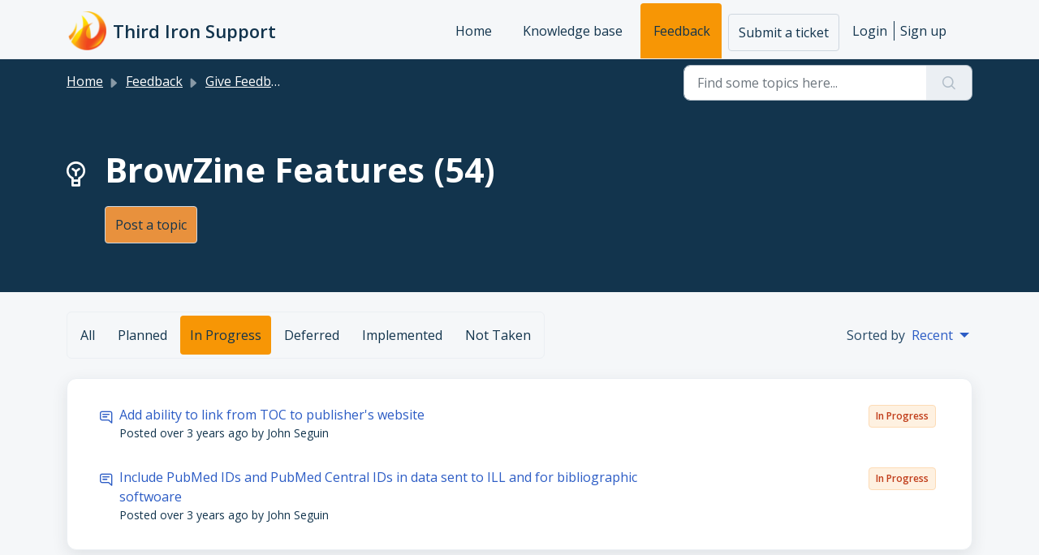

--- FILE ---
content_type: text/html; charset=utf-8
request_url: https://support.thirdiron.com/support/discussions/forums/72000493706/inprogress?sort=recency
body_size: 6826
content:
<!DOCTYPE html>
<html lang="en" data-date-format="non_us" dir="ltr">

<head>

  <meta name="csrf-param" content="authenticity_token" />
<meta name="csrf-token" content="bUNJJQIST9971MchIxgT9xFbp4g7skL09lIJjQs5mGC2/7KGHso/FQitDaslDppVrWbUPjJsvEOepXi8GDIw6Q==" />

  <link rel='shortcut icon' href='https://s3.amazonaws.com/cdn.freshdesk.com/data/helpdesk/attachments/production/72088391147/fav_icon/WRLoavA93d-6v50EaWuhyOU6iTmWC2cZdQ.png' />

  <!-- Title for the page -->
<title> BrowZine Features : Third Iron Support </title>

<!-- Meta information -->

      <meta charset="utf-8" />
      <meta http-equiv="X-UA-Compatible" content="IE=edge,chrome=1" />
      <meta name="description" content= "" />
      <meta name="author" content= "" />
       <meta property="og:title" content="BrowZine Features" />  <meta property="og:url" content="https://support.thirdiron.com/support/discussions/forums/72000493706" />  <meta property="og:image" content="https://s3.amazonaws.com/cdn.freshdesk.com/data/helpdesk/attachments/production/72022561335/logo/4dfP2gFhi39yb9trxFUv1TQp_9jkMSm0zQ.png?X-Amz-Algorithm=AWS4-HMAC-SHA256&amp;amp;X-Amz-Credential=AKIAS6FNSMY2XLZULJPI%2F20260115%2Fus-east-1%2Fs3%2Faws4_request&amp;amp;X-Amz-Date=20260115T210345Z&amp;amp;X-Amz-Expires=604800&amp;amp;X-Amz-SignedHeaders=host&amp;amp;X-Amz-Signature=71ed0ed1228cda49ca3cd06246085ed0a7b29595fc1857f20e5289d31059a9ce" />  <meta property="og:site_name" content="Third Iron Support" />  <meta property="og:type" content="article" />  <meta name="twitter:title" content="BrowZine Features" />  <meta name="twitter:url" content="https://support.thirdiron.com/support/discussions/forums/72000493706" />  <meta name="twitter:image" content="https://s3.amazonaws.com/cdn.freshdesk.com/data/helpdesk/attachments/production/72022561335/logo/4dfP2gFhi39yb9trxFUv1TQp_9jkMSm0zQ.png?X-Amz-Algorithm=AWS4-HMAC-SHA256&amp;amp;X-Amz-Credential=AKIAS6FNSMY2XLZULJPI%2F20260115%2Fus-east-1%2Fs3%2Faws4_request&amp;amp;X-Amz-Date=20260115T210345Z&amp;amp;X-Amz-Expires=604800&amp;amp;X-Amz-SignedHeaders=host&amp;amp;X-Amz-Signature=71ed0ed1228cda49ca3cd06246085ed0a7b29595fc1857f20e5289d31059a9ce" />  <meta name="twitter:card" content="summary" />  <link rel="canonical" href="https://support.thirdiron.com/support/discussions/forums/72000493706" /> 

<!-- Responsive setting -->
<link rel="apple-touch-icon" href="https://s3.amazonaws.com/cdn.freshdesk.com/data/helpdesk/attachments/production/72088391147/fav_icon/WRLoavA93d-6v50EaWuhyOU6iTmWC2cZdQ.png" />
        <link rel="apple-touch-icon" sizes="72x72" href="https://s3.amazonaws.com/cdn.freshdesk.com/data/helpdesk/attachments/production/72088391147/fav_icon/WRLoavA93d-6v50EaWuhyOU6iTmWC2cZdQ.png" />
        <link rel="apple-touch-icon" sizes="114x114" href="https://s3.amazonaws.com/cdn.freshdesk.com/data/helpdesk/attachments/production/72088391147/fav_icon/WRLoavA93d-6v50EaWuhyOU6iTmWC2cZdQ.png" />
        <link rel="apple-touch-icon" sizes="144x144" href="https://s3.amazonaws.com/cdn.freshdesk.com/data/helpdesk/attachments/production/72088391147/fav_icon/WRLoavA93d-6v50EaWuhyOU6iTmWC2cZdQ.png" />
        <meta name="viewport" content="width=device-width, initial-scale=1.0, maximum-scale=5.0, user-scalable=yes" /> 

  <link rel="icon" href="https://s3.amazonaws.com/cdn.freshdesk.com/data/helpdesk/attachments/production/72088391147/fav_icon/WRLoavA93d-6v50EaWuhyOU6iTmWC2cZdQ.png" />

  <link rel="stylesheet" href="/assets/cdn/portal/styles/theme.css?FD003" nonce="hWhi8QQKfVaMZFDmdekBtQ=="/>

  <style type="text/css" nonce="hWhi8QQKfVaMZFDmdekBtQ=="> /* theme */ .portal--light {
              --fw-body-bg: #F5F7F9;
              --fw-header-bg: #F5F7F9;
              --fw-header-text-color: #12344D;
              --fw-helpcenter-bg: #12344D;
              --fw-helpcenter-text-color: #FFFFFF;
              --fw-footer-bg: #31383d;
              --fw-footer-text-color: #FFFFFF;
              --fw-tab-active-color: #f79605;
              --fw-tab-active-text-color: #12344D;
              --fw-tab-hover-color: #12344D;
              --fw-tab-hover-text-color: #FFFFFF;
              --fw-btn-background: #f5f7f9;
              --fw-btn-text-color: #12344D;
              --fw-btn-primary-background: #e8913d;
              --fw-btn-primary-text-color: #12344D;
              --fw-baseFont: Open Sans;
              --fw-textColor: #12344d;
              --fw-headingsFont: Open Sans;
              --fw-linkColor: #2C5CC5;
              --fw-linkColorHover: #31383d;
              --fw-inputFocusRingColor: #EBEFF3;
              --fw-formInputFocusColor: #EBEFF3;
              --fw-card-bg: #ffffff;
              --fw-card-fg: #12344d;
              --fw-card-border-color: #dd5634;
              --fw-nonResponsive: #F5F7F9;
              --bs-body-font-family: Open Sans;
    } </style>

    <style type="text/css" nonce="hWhi8QQKfVaMZFDmdekBtQ==">
      .video {
    width:100%;
    min-height:290px;
}

.video-container {
    position: relative;
    width: 500px;
    min-height: 290px;
    margin: 0 auto;
}

@media screen and (max-width: 480px) {
    .video {
        width: 100%;
        min-height: 170px;
    }
    
    .video-container {
        position: relative;
        width: 300px;
        margin: 0 auto;
    }
}
/**Overrides to force KB link style**/
.fw-wrapper-shadow .fw-content--single-article a {
    color:#2c5cc5;
}
.fw-wrapper-shadow .fw-content--single-article a:hover {
    color:#31383d;
}
.fw-wrapper-shadow .fw-content--single-article a:visited {
    color:#2c5cc5;
}
    </style>
  <link href='https://fonts.googleapis.com/css?family=Open+Sans:regular,italic,600,700,700italic' rel='stylesheet' type='text/css' nonce='hWhi8QQKfVaMZFDmdekBtQ=='>

  <script type="text/javascript" nonce="hWhi8QQKfVaMZFDmdekBtQ==">
    window.cspNonce = "hWhi8QQKfVaMZFDmdekBtQ==";
  </script>

  <script src="/assets/cdn/portal/scripts/nonce.js" nonce="hWhi8QQKfVaMZFDmdekBtQ=="></script>

  <script src="/assets/cdn/portal/vendor.js" nonce="hWhi8QQKfVaMZFDmdekBtQ=="></script>

  <script src="/assets/cdn/portal/scripts/head.js" nonce="hWhi8QQKfVaMZFDmdekBtQ=="></script>

  <script type="text/javascript" nonce="hWhi8QQKfVaMZFDmdekBtQ==">
      window.store = {};
window.store = {
  assetPath: "/assets/cdn/portal/",
  defaultLocale: "en",
  currentLocale: "en",
  currentPageName: "topic_list",
  portal: {"id":72000095962,"name":"Third Iron Support","product_id":null},
  portalAccess: {"hasSolutions":true,"hasForums":true,"hasTickets":false,"accessCount":2},
  account: {"id":2411544,"name":"Third Iron","time_zone":"Central Time (US & Canada)","companies":[]},
  vault_service: {"url":"https://vault-service.freshworks.com/data","max_try":2,"product_name":"fd"},
  blockedExtensions: "",
  allowedExtensions: "",
  search: {"all":"/support/search","solutions":"/support/search/solutions","topics":"/support/search/topics","tickets":"/support/search/tickets"},
  portalLaunchParty: {
    enableStrictSearch: false,
    ticketFragmentsEnabled: false,
    homepageNavAccessibilityEnabled: false,
    channelIdentifierFieldsEnabled: false,
  },





    marketplace: {"token":"eyJ0eXAiOiJKV1QiLCJhbGciOiJIUzI1NiJ9.[base64].YzwTH_7ON09g0Ek7j67uJ28dWIL6gppI3F-QhegQVFM","data_pipe_key":"634cd594466a52fa53c54b5b34779134","region":"us","org_domain":"thirdiron.myfreshworks.com"},

  pod: "us-east-1",
  region: "US",
};
  </script>


</head>

<body class="portal portal--light  ">
  
  <script src="//ajax.googleapis.com/ajax/libs/jquery/1.11.0/jquery.min.js"></script>
<script>
jQuery(document).ready( function() {
 jQuery(".nav-item a:contains(Forums)").text("Feedback");
 jQuery(".breadcrumb-item a:contains(Forums)").text("Feedback");
//Welcome message above search box
  // jQuery(".row h1:contains(Hi, How can we help you?)").text("Welcome message");  
//Horizontal card titles & descriptions
 //Card 1 of 4, left
 jQuery(".card-body h2:contains(Browse articles)").text("Knowledge base");
 jQuery(".card-body p:contains(Explore How-To's and learn best practices from our knowledge base)").text("");
 //Card 2 of 4
 jQuery(".card-body h2:contains(Meet the community)").text("Feedback");
 jQuery(".card-body p:contains(Set up your support portal, populate it with useful solutions, and create a dedicated community for your customers)").text(""); 
 //Card 3 of 4
 // jQuery(".card-body h2:contains(View all tickets)").text("Card 3");
 jQuery(".card-body p:contains(Track all your ticket's progress and your interaction with the support teams)").text(""); 
 //Card 4 of 4, right
 // jQuery(".card-body h2:contains(Submit a ticket)").text("Card 4");
 jQuery(".card-body p:contains(Describe your issue by filling up the support ticket form)").text(""); 
});
</script>
<header class="container-fluid px-0 fw-nav-wrapper fixed-top">
  <section class="bg-light container-fluid">
    <div class="container">
      <a  id="" href="#fw-main-content" class="visually-hidden visually-hidden-focusable p-8 my-12 btn btn-outline-primary"

>Skip to main content</a>
    </div>
  </section>

  
    <section class="container">
      <nav class="navbar navbar-expand-xl navbar-light px-0 py-8 pt-xl-4 pb-xl-0">
        

    <a class="navbar-brand d-flex align-items-center" href="/support/home">
      <img data-src="https://s3.amazonaws.com/cdn.freshdesk.com/data/helpdesk/attachments/production/72022561335/logo/4dfP2gFhi39yb9trxFUv1TQp_9jkMSm0zQ.png" loading="lazy" alt="Freshworks Logo" class="lazyload d-inline-block align-top me-4 fw-brand-logo" />
      <div class="fs-22 semi-bold fw-brand-name ms-4" title="Third Iron Support">Third Iron Support</div>
   </a>


        <button class="navbar-toggler collapsed" type="button" data-bs-toggle="collapse" data-bs-target="#navbarContent" aria-controls="navbarContent" aria-expanded="false" aria-label="Toggle navigation" id="navbarContentToggler">
  <span class="icon-bar"></span>
  <span class="icon-bar"></span>
  <span class="icon-bar"></span>
</button>

        <div class="collapse navbar-collapse" id="navbarContent">
          <ul class="navbar-nav ms-auto mt-64 mt-xl-0">
            
              <li class="nav-item ">
                <a href="/support/home" class="nav-link">
                  <span class="d-md-none icon-home"></span> Home
                </a>
              </li>
            
              <li class="nav-item ">
                <a href="/support/solutions" class="nav-link">
                  <span class="d-md-none icon-solutions"></span> Knowledge base
                </a>
              </li>
            
              <li class="nav-item active">
                <a href="/support/discussions" class="nav-link">
                  <span class="d-md-none icon-forums"></span> Forums
                </a>
              </li>
            
            <li class="nav-item no-hover">
             <a  id="" href="/support/tickets/new" class="btn fw-secondary-button"

>Submit a ticket</a>
            </li>
          </ul>
          <ul class="navbar-nav flex-row align-items-center ps-8 fw-nav-dropdown-wrapper">
            

    <li class="nav-item no-hover fw-login">
      <a  id="" href="/support/login" class="nav-link pe-8"

>Login</a>
    </li>
    
      <li class="nav-item no-hover fw-signup">
        <a  id="" href="/support/signup" class="nav-link fw-border-start ps-8"

>Sign up</a>
      </li>
    


            <li class="nav-item dropdown no-hover ms-auto">
             
            </li>
          </ul>
        </div>
      </nav>
    </section>
    <div class="nav-overlay d-none"></div>
  
</header>



<main class="fw-main-wrapper" id="fw-main-content">
    <section class="fw-sticky fw-searchbar-wrapper">
    <div class="container">
      <div class="row align-items-center py-8">
        <div class="col-md-6">
         <nav aria-label="breadcrumb">
    <ol class="breadcrumb">
        
          
            
              <li class="breadcrumb-item"><a href="/support/home">Home</a></li>
            
          
            
              <li class="breadcrumb-item"><a href="/support/discussions">Forums</a></li>
            
          
            
              <li class="breadcrumb-item"><a href="/support/discussions/72000094488">Give Feedback</a></li>
            
          
            
              <li class="breadcrumb-item breadcrumb-active-item d-lg-none" aria-current="page">BrowZine Features</li>
            
          
        
    </ol>
</nav>

        </div>
        <div class="col-md-4 ms-auto">
          
<form action="/support/search/topics" id="fw-search-form" data-current-tab="topics">
  <div class="form-group fw-search  my-0">
    <div class="input-group">
      <input type="text" class="form-control" id="searchInput" name="term" value="" placeholder="Find some topics here..." autocomplete="off" aria-label="Find some topics here...">
      <button class="btn px-20 input-group-text" id="btnSearch" type="submit" aria-label="Search"><span class="icon-search"></span></button>
    </div>

    <div class="visually-hidden">
      <span id="srSearchUpdateMessage" aria-live="polite"></span>
    </div>

    <div class="fw-autocomplete-wrapper box-shadow bg-light br-8 p-16 d-none">
      <div class="fw-autocomplete-header " role="tablist">
        <button class="fw-search-tab " data-tab="all" role="tab" aria-selected="false">
          All
        </button>
        
          <button class="fw-search-tab " data-tab="solutions" role="tab" aria-selected="false">
            Articles
          </button>
        
        
          <button class="fw-search-tab fw-active-search-tab" data-tab="topics" role="tab" aria-selected="true">
            Topics
          </button>
        
        
      </div>

      <div class="fw-loading my-80 d-none"></div>

      <div class="fw-autocomplete-focus">

        <div class="fw-recent-search">
          <div class="fw-recent-title d-none row align-items-center">
            <div class="col-8 fs-20 semi-bold"><span class="icon-recent me-8"></span>Recent Searches</div>
            <div class="col-4 px-0 text-end"><button class="btn btn-link fw-clear-all">Clear all</button></div>
          </div>
          <p class="ps-32 fw-no-recent-searches mb-16 d-none">No recent searches</p>
          <ul class="fw-no-bullet fw-recent-searches mb-16 d-none"></ul>
        </div>

        <div class="fw-popular-articles-search">
          <p class="fs-20 semi-bold fw-popular-title d-none"><span class="icon-article me-8"></span> Popular Articles</p>
          <ul class="fw-no-bullet fw-popular-topics d-none"></ul>
        </div>

        <div class="fw-solutions-search-results fw-results d-none">
          <hr class="mt-24" />
          <div class="fw-solutions-search-results-title row align-items-center">
            <div class="col-8 fs-20 semi-bold"><span class="icon-article me-8"></span>Articles</div>
            <div class="col-4 px-0 text-end"><a class="btn btn-link fw-view-all fw-solutions-view-all" href="/support/search/solutions">View all</a></div>
          </div>
          <ul class="fw-no-bullet fw-search-results fw-solutions-search-results-container"></ul>
        </div>

        <div class="fw-topics-search-results fw-results d-none">
          <hr class="mt-24" />
          <div class="fw-topics-search-results-title row align-items-center">
            <div class="col-8 fs-20 semi-bold"><span class="icon-topic me-8"></span>Topics</div>
            <div class="col-4 px-0 text-end"><a class="btn btn-link fw-view-all fw-topics-view-all" href="/support/search/topics">View all</a></div>
          </div>
          <ul class="fw-no-bullet fw-search-results fw-topics-search-results-container"></ul>
        </div>

        <div class="fw-tickets-search-results fw-results d-none">
          <hr class="mt-24" />
          <div class="fw-tickets-search-results-title row align-items-center">
            <div class="col-8 fs-20 semi-bold"><span class="icon-ticket me-8"></span>Tickets</div>
            <div class="col-4 px-0 text-end"><a class="btn btn-link fw-view-all fw-tickets-view-all" href="/support/search/tickets">View all</a></div>
          </div>
          <ul class="fw-no-bullet fw-search-results fw-tickets-search-results-container"></ul>
        </div>
      </div>

      <div class="fw-autocomplete-noresults d-none text-center py-40">
        <img src="/assets/cdn/portal/images/no-results.png" class="img-fluid fw-no-results-img" alt="no results" />
        <p class="mt-24 text-secondary">Sorry! nothing found for <br /> <span id="input_term"></span></p>
      </div>
    </div>
  </div>
</form>

        </div>
      </div>
    </div>
  </section>
  <section class="container-fluid px-0 fw-page-title-wrapper">
    <div class="container">
      <div class="py-24 py-lg-60 mx-0 fw-search-meta-info g-0">
        <div class="fw-icon-holder pe-8">
          <span class="icon-ideas-forum"></span>
        </div>
        <div class="text-start">
          <h1 class="fw-page-title">BrowZine Features (54)</h1>
          <p></p>
          
            <a  id="" href="/support/discussions/topics/new?forum_id=72000493706" class="btn mt-16 new-topic-button fw-primary-button"

>Post a topic</a>
          
          
        </div>
      </div>
    </div>
  </section>
  <section class="container-fluid px-0 py-24">
    <div class="container">
      <div class="row justify-content-between">
        <div class="col-lg-8">
          
            <div class="fw-filter-nav">
              <ul class="fw-no-bullet d-flex">
                
                  
                  <li>
                   <a  id="" href="/support/discussions/forums/72000493706/all?sort=recency" class=""

>All</a>
				          </li>
                
                  
                  <li>
                   <a  id="" href="/support/discussions/forums/72000493706/planned?sort=recency" class=""

>Planned</a>
				          </li>
                
                  
                  <li>
                   <a  id="" href="/support/discussions/forums/72000493706/inprogress?sort=recency" class="active"

>In Progress</a>
				          </li>
                
                  
                  <li>
                   <a  id="" href="/support/discussions/forums/72000493706/deferred?sort=recency" class=""

>Deferred</a>
				          </li>
                
                  
                  <li>
                   <a  id="" href="/support/discussions/forums/72000493706/implemented?sort=recency" class=""

>Implemented</a>
				          </li>
                
                  
                  <li>
                   <a  id="" href="/support/discussions/forums/72000493706/nottaken?sort=recency" class=""

>Not Taken</a>
				          </li>
                
              </ul>
            </div>
          
        </div>
        <div class="col-lg-4 d-flex align-items-center justify-content-end fw-sortby-dropdown fw-forum-sortby-dropdown">
          Sorted by
 <select
  	class="form-control fw-forum-sort-filter custom-select choices"
  	id=""
  	name=""
    
  	
  	
  >

    

    
       
        <option  data-custom-properties='{"id": ""}'value="/support/discussions/forums/72000493706?sort=date&amp;filter_topics_by=inprogress">
          Past
         </option>
       
        <option  data-custom-properties='{"id": ""}'value="/support/discussions/forums/72000493706?sort=popularity&amp;filter_topics_by=inprogress">
          Popular
         </option>
       
        <option  selected  data-custom-properties='{"id": ""}'value="/support/discussions/forums/72000493706?sort=recency&amp;filter_topics_by=inprogress">
          Recent
         </option>
       
    

  </select>

        </div>
      </div>
    </div>
    <div class="container pt-24">
       <div class="alert alert-with-close notice hide" id="noticeajax"></div> 
      
        <section class="row fw-category-wrapper box-shadow br-12 mx-0 g-0 bg-light">
          <ul class="fw-no-bullet fw-articles">
            
              <li>
                <a href="/support/discussions/topics/72000779461" class="row mx-0 g-0 ">
                  
                  <div class="col-md-8 d-flex">
                    <div class="pt-4 pe-8"><span class="icon-topic"></span></div>
                    <div>
                      <p class="line-clamp-2">Add ability to link from TOC to publisher&#39;s website</p>
                      <p class="small line-clamp-2 fw-meta-info">
                        Posted <span class="timeago " 
      title="Tue, 23 Aug, 2022 at 11:28 AM"
      data-timeago="2022-08-23 11:28:26 -0500"
      data-livestamp='2022-08-23 11:28:26 -0500'>
	  over 3 years ago
</span> by John Seguin
                      </p>
                    </div>
                  </div>
                  <div class="col-md-4 fw-modified text-end">
                    

<span class="me-4 fw-status-badge fw-status-badge__inprogress Ideas">In Progress</span>
                  </div>
                </a>
              </li>
            
              <li>
                <a href="/support/discussions/topics/72000779454" class="row mx-0 g-0 ">
                  
                  <div class="col-md-8 d-flex">
                    <div class="pt-4 pe-8"><span class="icon-topic"></span></div>
                    <div>
                      <p class="line-clamp-2">Include PubMed IDs and PubMed Central IDs in data sent to ILL and for bibliographic softwoare</p>
                      <p class="small line-clamp-2 fw-meta-info">
                        Posted <span class="timeago " 
      title="Tue, 23 Aug, 2022 at 11:21 AM"
      data-timeago="2022-08-23 11:21:56 -0500"
      data-livestamp='2022-08-23 11:21:56 -0500'>
	  over 3 years ago
</span> by John Seguin
                      </p>
                    </div>
                  </div>
                  <div class="col-md-4 fw-modified text-end">
                    

<span class="me-4 fw-status-badge fw-status-badge__inprogress Ideas">In Progress</span>
                  </div>
                </a>
              </li>
            
          </ul>
        </section>
        <section class="fw-pagination-wrapper">
  
</section>
	    
    </div>
  </section>

</main>


 <footer class="container-fluid px-0">
   <section class="fw-contact-info">
     <p class="fw-contacts">
       
     </p>
   </section>
   <section class="fw-credit">
     <nav class="fw-laws">
        <span class="copyright-text">Helpdesk Software by</span>
<a  id="" href="https://www.freshworks.com/freshdesk/?utm_source=portal&utm_medium=reflink&utm_campaign=portal_reflink" class="fw-branding"

    target = "_blank"

>Freshdesk</a>
        <a  id="" href="" class="cookie-link"

    data-bs-toggle = "modal"

    data-bs-target = "#portal-cookie-info"

>Cookie policy</a>

<div class="modal fade" id="portal-cookie-info" tabindex="-1" role="dialog" aria-labelledby="portal-cookie-info" aria-hidden="true">
  <div class="modal-dialog" role="document">
    <div class="modal-content">
      <div class="modal-header">
          <h3 class="cookie-header">Why we love Cookies</h3>
          <button
  type="button"
  class="btn btn-close "
  
  
    data-bs-dismiss = "modal"
  
    aria-label = "Close"
  
  >
  
</button>
      </div>
      <div class="modal-body">
        <p>We use cookies to try and give you a better experience in Freshdesk. </p>
        <p>You can learn more about what kind of cookies we use, why, and how from our <a class='privacy-link' href='https://www.freshworks.com/privacy/' target='_blank'>Privacy policy</a>. If you hate cookies, or are just on a diet, you can disable them altogether too. Just note that the Freshdesk service is pretty big on some cookies (we love the choco-chip ones), and some portions of Freshdesk may not work properly if you disable cookies. </p>
        <p>We’ll also assume you agree to the way we use cookies and are ok with it as described in our <a class='privacy-link' href='https://www.freshworks.com/privacy/' target='_blank'>Privacy policy</a>, unless you choose to disable them altogether through your browser. </p>
      </div>
    </div>
  </div>
</div>
        
        
     </nav>
   </section>
 </footer>


  

  <div class="modal-backdrop fade d-none" id="overlay"></div>

  <script src="/assets/cdn/portal/scripts/bottom.js" nonce="hWhi8QQKfVaMZFDmdekBtQ=="></script>

  <script src="/assets/cdn/portal/scripts/locales/en.js" nonce="hWhi8QQKfVaMZFDmdekBtQ=="></script>


    <script src="/assets/cdn/portal/scripts/marketplace.js" nonce="hWhi8QQKfVaMZFDmdekBtQ==" async></script>

    <script src="/assets/cdn/portal/scripts/single-forum.js" nonce="hWhi8QQKfVaMZFDmdekBtQ=="></script>

  <script src="/assets/cdn/portal/scripts/integrations.js"  nonce="hWhi8QQKfVaMZFDmdekBtQ==" async></script>
  





</body>

</html>

--- FILE ---
content_type: application/javascript
request_url: https://support.thirdiron.com/assets/cdn/portal/scripts/single-forum.js
body_size: 3275
content:
(window.webpackJsonp=window.webpackJsonp||[]).push([[109],{0:function(e,t,n){"use strict";function i(e,t){var n=Object.keys(e);if(Object.getOwnPropertySymbols){var i=Object.getOwnPropertySymbols(e);t&&(i=i.filter(function(t){return Object.getOwnPropertyDescriptor(e,t).enumerable})),n.push.apply(n,i)}return n}function r(e){for(var t=1;t<arguments.length;t++){var n=null!=arguments[t]?arguments[t]:{};t%2?i(Object(n),!0).forEach(function(t){h()(e,t,n[t])}):Object.getOwnPropertyDescriptors?Object.defineProperties(e,Object.getOwnPropertyDescriptors(n)):i(Object(n)).forEach(function(t){Object.defineProperty(e,t,Object.getOwnPropertyDescriptor(n,t))})}return e}function a(e){"loading"!==document.readyState?e():document.addEventListener("DOMContentLoaded",e)}function o(){var e,t=navigator,n=t.userAgent;return n.match(/chrome|chromium|crios/i)?e="chrome":n.match(/firefox|fxios/i)?e="firefox":n.match(/safari/i)?e="safari":n.match(/opr\//i)?e="opera":n.match(/edg/i)&&(e="edge"),e}function s(e){var t=arguments.length>1&&void 0!==arguments[1]?arguments[1]:"/support/",n=new URL(window.location.href).pathname,i=n.split(t)[0];return i?"".concat(i).concat(e):e}function c(e,t,n){var i=e.hasAttribute("disabled"),r=JSON.stringify(t)!==JSON.stringify(n);r?i&&e.removeAttribute("disabled"):!i&&e.setAttribute("disabled",!0)}n.d(t,"i",function(){return a}),n.d(t,"d",function(){return y}),n.d(t,"p",function(){return v}),n.d(t,"w",function(){return b}),n.d(t,"r",function(){return E}),n.d(t,"M",function(){return w}),n.d(t,"K",function(){return k}),n.d(t,"t",function(){return S}),n.d(t,"I",function(){return _}),n.d(t,"F",function(){return C}),n.d(t,"b",function(){return I}),n.d(t,"k",function(){return T}),n.d(t,"f",function(){return A}),n.d(t,"O",function(){return O}),n.d(t,"A",function(){return P}),n.d(t,"o",function(){return L}),n.d(t,"x",function(){return D}),n.d(t,"D",function(){return m}),n.d(t,"C",function(){return g}),n.d(t,"m",function(){return F}),n.d(t,"J",function(){return M}),n.d(t,"B",function(){return j}),n.d(t,"n",function(){return R}),n.d(t,"e",function(){return q}),n.d(t,"l",function(){return z}),n.d(t,"j",function(){return N}),n.d(t,"c",function(){return B}),n.d(t,"z",function(){return V}),n.d(t,"h",function(){return H}),n.d(t,"N",function(){return U}),n.d(t,"L",function(){return c}),n.d(t,"q",function(){return W}),n.d(t,"s",function(){return J}),n.d(t,"E",function(){return G}),n.d(t,"a",function(){return o}),n.d(t,"y",function(){return s}),n.d(t,"u",function(){return K}),n.d(t,"g",function(){return Y}),n.d(t,"H",function(){return X}),n.d(t,"v",function(){return Q}),n.d(t,"G",function(){return ee});var l=n(1),u=n.n(l),d=n(9),h=n.n(d),f=n(16),p=n(2),m=function(e){var t=document.createElement("div");return t.textContent=e,t.innerHTML.replace(/"/g,"&quot;")},g=function(e){try{return encodeURIComponent(e)}catch(t){return e}},v=function(){return window.localStorage.getItem("recentSearches")?JSON.parse(window.localStorage.getItem("recentSearches")):[]},y=function(){localStorage.setItem("recentSearches","")},x=function(){return window.store.currentLocale||window.store.defaultLocale},b=function(){var e=document.querySelector(".fw-recent-searches"),t=v();e.innerHTML=t.map(function(e){return'<li><a class="ps-32 line-clamp-2" href="/'.concat(x(),"/support/search?term=").concat(g(e),'">').concat(m(e),"</a></li>")}).join("")},E=function(e,t){return e&&e.classList.contains(t)},w=function(e){var t=[].concat(e);t.forEach(function(e){e&&e.classList.toggle("d-none")})},k=function(e){var t=arguments.length>1&&void 0!==arguments[1]?arguments[1]:"primary",n=[].concat(e);n.forEach(function(e){E(e,"btn-".concat(t))?e.classList.replace("btn-".concat(t),"btn-outline-".concat(t)):e.classList.replace("btn-outline-".concat(t),"btn-".concat(t))})},S=function(e){var t=[].concat(e);t.forEach(function(e){e&&!e.classList.contains("d-none")&&e.classList.add("d-none")})},_=function(e){var t=[].concat(e);t.forEach(function(e){e&&e.classList.contains("d-none")&&e.classList.remove("d-none")})},C=function(e,t){Object.keys(t).forEach(function(n){e.setAttribute(n,t[n])})},I=function(e){var t=document.createElement("input");C(t,{type:"hidden",name:"authenticity_token",value:window.csrfToken}),e.appendChild(t)},T=function(e,t){return fetch(e,r(r({},t),{},{headers:{"X-CSRF-Token":window.csrfToken}}))},A=function(e){var t=arguments.length>1&&void 0!==arguments[1]?arguments[1]:300,n=null;return function(){for(var i=arguments.length,r=new Array(i),a=0;i>a;a++)r[a]=arguments[a];clearTimeout(n),n=setTimeout(function(){e.apply(void 0,r)},t)}},O=function(e,t){e&&e.addEventListener("change",function(e){var t={};t[e.target.id]=e.target.value,Object(p.d)(e.target,Object(p.a)(e.target),t)}),t&&EventManager.on("click",t,function(){return e.dataset.formChanged=!1,Object(p.c)(e,Object(p.b)(e))?Promise.resolve():Promise.reject()})},P=function(e){[].concat(u()(e.querySelectorAll(".form-group .form-control")),u()(e.querySelectorAll(".form-group .form-check-input"))).forEach(function(e){E(e,"invalid")&&(e.classList.remove("invalid"),"checkbox"===e.type?(e.nextElementSibling.nextElementSibling.classList.remove("d-block"),e.nextElementSibling.nextElementSibling.classList.add("d-none")):(e.nextElementSibling.classList.remove("d-block"),e.nextElementSibling.classList.add("d-none")))})},L=function(e){return e.charCode?e.charCode:e.keyCode?e.keyCode:e.which?e.which:0},D=function(e){var t=L(e);return t>=48&&57>=t||t>=65&&90>=t||t>=96&&105>=t||8===t||32===t?!0:!1},M=function(e,t){return sessionStorage.setItem(e,JSON.stringify(t))},F=function(e){return sessionStorage.getItem(e)?JSON.parse(sessionStorage.getItem(e)):void 0},j=function(e){return sessionStorage.removeItem(e)},R=function(e){var t=["Bytes","KB","MB","GB","TB"];if(!e)return"0 Byte";var n=parseInt(Math.floor(Math.log(e)/Math.log(1024)));return"".concat(Math.round(e/Math.pow(1024,n),2)," ").concat(t[n])},q=function(e){return e.replace(/[A-Z]/g,function(e,t){return(0!==t?"-":"")+e.toLowerCase()})},z=function(e,t){for(var n=arguments.length>2&&void 0!==arguments[2]?arguments[2]:null;e&&e.tagName!==t.toUpperCase();){if(n&&e.tagName===n)return null;e=e.parentElement}return e},N={email:{presence:!0,email:!0}},B=50,V=function(){var e=arguments.length>0&&void 0!==arguments[0]?arguments[0]:[],t={},n=new URLSearchParams(document.location.search);return n.forEach(function(n,i){var r=decodeURIComponent(n);e.includes(i)||(i in t?t[i].push(r):t[i]=[r])}),t},H=function(e){return JSON.parse(JSON.stringify(e))},U=function(e){if(window.history.replaceState){var t="".concat(window.location.protocol,"//").concat(window.location.host).concat(window.location.pathname,"?").concat(e);window.history.replaceState({path:t},"",t)}},W=function(e){return"choicesInstance"in e},J=function(e){return"_flatpickr"in e},G=function(e){return e.offsetHeight+e.scrollTop>=e.scrollHeight},$=function(e,t){var n=e.getAttribute("aria-describedby");n&&!t.getAttribute("aria-describedby")&&t.setAttribute("aria-describedby",n)},K=function(e){var t={altInput:!0,altInputClass:"form-control alt-flatpickr-input",altFormat:"j M, Y",dateFormat:"Y-m-d",locale:window.I18n.t("portal_js_translations.flatpickr_translations"),onReady:function(e,t,n){n.altInput&&n.input&&$(n.input,n.altInput)}};e.querySelectorAll('input[type="date"]').forEach(function(e){Object(f.a)(e,t)})},Y=function(e){try{var t=e?String(e):"";return t.replace(/&lt;?/g,"<").replace(/&gt;?/g,">")}catch(n){return e}},X=function(e){var t,n,i,r,a,o,s;if(null!==e&&void 0!==e&&null!==(t=e.defaults)&&void 0!==t&&t.options){null!==(n=window)&&void 0!==n&&null!==(i=n.store)&&void 0!==i&&null!==(r=i.portalLaunchParty)&&void 0!==r&&r.enableStrictSearch&&(e.defaults.options.searchFields=["label"],e.defaults.options.fuseOptions={threshold:.1,ignoreLocation:!0,distance:1e3});var c=null===(a=window)||void 0===a?void 0:null===(o=a.store)||void 0===o?void 0:null===(s=o.portalLaunchParty)||void 0===s?void 0:s.homepageNavAccessibilityEnabled,l=document.getElementById("navbarContent");c&&l&&l.classList.add("home_nav_accessibility_lp")}},Z=["notice","warning","error"],Q=function(){setTimeout(function(){Z.forEach(function(e){var t=document.querySelector("#".concat(e,".alert"));t&&t.focus()})},500)},ee=function(e){var t=e.containerOuter.element,n=t.closest(".form-group");if(n){var i=n.querySelector("div.invalid-feedback"),r=i&&i.id;r&&!t.getAttribute("aria-describedby")&&t.setAttribute("aria-describedby",r)}}},2:function(e,t,n){"use strict";n.d(t,"b",function(){return f}),n.d(t,"a",function(){return h}),n.d(t,"c",function(){return m}),n.d(t,"d",function(){return p});var i=n(3),r=n.n(i),a=n(1),o=n.n(a),s=n(10),c=n.n(s),l=function(e){var t=arguments.length>1&&void 0!==arguments[1]?arguments[1]:{},n=t;switch(e.type){case"email":""!==e.value&&(n.email={message:window.I18n.translate("portal_validation.email")});break;case"url":""!==e.value&&(n.url={message:window.I18n.translate("portal_validation.url")});break;case"text":""!==e.value&&(e.dataset.decimal||e.dataset.number)&&(e.dataset.decimal&&(n.format={pattern:/^-?\d+(\.\d{0,2})?$/i,message:window.I18n.translate("portal_validation.decimal")}),e.dataset.number&&(n.format={pattern:/^-?\d+$/i,message:window.I18n.translate("portal_validation.number")}))}return n},u=function(e,t){if(e){var n=document.getElementById(e),i=document.querySelector(".invalid-feedback.".concat(e));n&&n.classList.add("invalid"),i&&(i.innerHTML=t,i.classList.add("d-block"))}},d=function(e){if(e){var t=document.getElementById(e),n=document.querySelector(".invalid-feedback.".concat(e));t&&t.classList.remove("invalid"),n&&(n.classList.remove("d-block"),n.innerHTML="")}},h=function(e){var t={},n=l(e);return Object.keys(n).length&&(t[e.id]=n),t},f=function(e){var t={};return[].concat(o()(e.querySelectorAll(":not(.d-none).form-group .form-control")),o()(e.querySelectorAll(":not(.d-none).form-check .form-check-input")),o()(e.querySelectorAll(".nested_field :not(.d-none).form-check .form-check-input"))).forEach(function(e){var n=l(e);e.required&&""!==e.id&&(n.presence={message:window.I18n.translate("portal_validation.required"),allowEmpty:!1}),Object.keys(n).length&&(t[e.id]=n)}),t},p=function(e,t,n){d(e.id);var i=c()(n,t,{fullMessages:!1});if(i){var a=r()(i[e.id],1),o=a[0];u(e.id,o)}},m=function(e,t){var n={};[].concat(o()(e.querySelectorAll(":not(.d-none).form-group .form-control")),o()(e.querySelectorAll(":not(.d-none).form-check .form-check-input")),o()(e.querySelectorAll(".nested_field :not(.d-none).form-check .form-check-input"))).forEach(function(e){d(e.id),"checkbox"===e.type?n[e.id]=e.checked?"true":"":"textarea"===e.type&&e.classList.contains("rich-editor")?n[e.id]=e.previousElementSibling.querySelector(".fr-element").innerText:n[e.id]=e.value});var i=c()(n,t,{fullMessages:!1});return i?(e.dataset.errors=!0,Object.entries(i).forEach(function(e){var t=r()(e,2),n=t[0],i=t[1],a=r()(i,1),o=a[0];u(n,o)}),document.querySelector(".invalid").focus(),!1):(e.dataset.errors=!1,!0)}},24:function(e,t,n){"use strict";function i(e,t){function n(e){var t=e.search.records.map(function(e){return{label:e.data[e.metadata.primary_field_name],value:e.display_id}}),n=r.config.choices.find(function(e){return e.placeholder});if(n.selected=!1,r.clearChoices(),r.setChoices([n].concat(t)),i&&!t.length){var a="function"==typeof r.config.noResultsText?r.config.noResultsText():r.config.noResultsText,o=r._getTemplate("notice",a,"no-results");r.choiceList.element.append(o)}r.containerInner.element.querySelector(".choices__item--selectable").classList.remove("loading")}var i=t.detail.value,r=e.choicesInstance,a=e.id.split("helpdesk_ticket_custom_field_")[1],o=e.dataset.primaryContactAssoc,c="/api/_/support/ticket/custom_objects/search?term=".concat(encodeURIComponent(i),"&field_name=").concat(encodeURIComponent(a));o&&(c+="&primary_contact_assoc=".concat(encodeURIComponent(o))),r.containerInner.element.querySelector(".choices__item--selectable").classList.add("loading"),Object(s.k)(c,{method:"GET"}).then(function(e){return e.json()}).then(n)}function r(e){e.querySelectorAll(c).forEach(l)}var a=n(8),o=n.n(a),s=n(0),c='[data-lookup-field="true"]',l=function(e){var t={searchEnabled:!0,searchPlaceholderValue:window.I18n.t("portal_js_translations.please_enter_one_or_more"),shouldSort:!1,removeItemButton:!0,classNames:{containerOuter:"choices form-select hide-default-option"},noResultsText:window.I18n.t("portal_js_translations.search.sr_no_result_msg"),callbackOnInit:function(){var e,t=this.containerInner.element.querySelector("select"),n=t.dataset,i=n.selectedRecordId,r=n.selectedRecordText;if(r)e={label:r,value:i};else{var a=t.querySelector("option").textContent;e={label:a,value:""}}this.setValue([e])}};e.choicesInstance=new o.a(e,t);var n;e.addEventListener("search",function(t){var r;null===(r=e.choicesInstance.choiceList.getChild(".has-no-results"))||void 0===r?void 0:r.remove(),clearTimeout(n),n=setTimeout(function(){i(e,t)},250)})};t.a=r},269:function(e,t,n){"use strict";n.r(t);var i=n(7),r=(n(33),n(0));Object(r.i)(function(){var e=document.querySelector(".fw-follow-button"),t=document.querySelector(".fw-forum-sort-filter");t&&t.addEventListener("change",function(){window.location.href=this.value}),["click","keypress"].forEach(function(t){e&&e.addEventListener(t,function(t){t.preventDefault(),Object(i.a)(t)===!0&&Object(r.k)(this.dataset.href,{method:"PUT"}).then(function(){"follow"===e.dataset.state?(Object(r.F)(e,{"data-state":"following","aria-label":window.I18n.t("portal_js_translations.discussions.following")}),e.innerHTML=window.I18n.t("portal_js_translations.discussions.following")):(Object(r.F)(e,{"data-state":"follow","aria-label":window.I18n.t("portal_js_translations.discussions.follow")}),e.innerHTML=window.I18n.t("portal_js_translations.discussions.follow"))})})})});var a=n(37);n(85);Object(r.i)(Object(a.a)(".fw-comments-wrapper"))},33:function(e,t,n){"use strict";var i=n(8),r=n.n(i),a=n(0),o=n(24);Object(a.i)(function(){document.querySelectorAll(".choices").forEach(function(e){var t={searchEnabled:e.options&&e.options.length>3,shouldSort:!1,classNames:{containerOuter:"choices form-select"},searchResultLimit:25,noResultsText:window.I18n.t("portal_js_translations.search.sr_no_result_msg"),callbackOnInit:function(){var e=document.querySelector(".choices.form-select"),t=e.parentElement.querySelector("label")&&e.parentElement.querySelector("label").textContent;t&&e.setAttribute("aria-label",t),Object(a.G)(this)}};e.choicesInstance=new r.a(e,t)}),Object(o.a)(document)})},37:function(e,t,n){"use strict";function i(e){var t=arguments.length>1&&void 0!==arguments[1]?arguments[1]:[],n=0,i=t.length>0?"".concat(e," img").concat(t.join(", ".concat(e," img"))):"".concat(e," img"),a=document.querySelectorAll(i),o=document.querySelector(".fw-lightbox-actions"),s=o.querySelector(".fw-prev"),c=o.querySelector(".fw-next"),l=o.querySelector(".fw-download"),u=document.querySelector(".fw-lightbox-gallery"),d=new r.b(u),h=u.querySelector("#fw-lightbox-preview"),f=u.querySelector(".fw-loading"),p=o.querySelector("#fw-ligthbox-count"),m=[],g=0,v=function(){f.classList.add("d-none"),h.classList.remove("d-none")},y=function(){f.classList.remove("d-none"),h.classList.add("d-none")},x=function(){p.innerHTML="".concat(g+1," ").concat(window.I18n.translate("portal_js_translations.lightbox.of")," ").concat(m.length)},b=function(){y(),h.setAttribute("src",m[g].src),h.setAttribute("alt",m[g].alt),h.complete?v():h.addEventListener("load",v),m[g].id?(l.setAttribute("href","/helpdesk/attachments/".concat(m[g].id,"?download=true")),l.classList.remove("d-none")):l.classList.add("d-none"),x()};a.forEach(function(e){var t=e.parentElement;"A"===t.nodeName||t.classList.contains("fw-attachment-type")||(e.dataset.index=n,e.classList.add("fw-lightbox-img"),m.push({src:e.src,id:e.dataset.id||e.dataset.attachment_id||e.dataset.fileid,alt:e.alt}),e.addEventListener("click",function(e){e.preventDefault(),g=parseInt(e.currentTarget.dataset.index),b(),d.show()}),n++)}),s.addEventListener("click",function(e){e.preventDefault(),g>0&&(g-=1,b())}),c.addEventListener("click",function(e){e.preventDefault(),g<m.length-1&&(g+=1,b())})}var r=n(26);t.a=i},7:function(e,t,n){"use strict";function i(e){var t;if("click"===e.type)t=!0;else if("keypress"===e.type){var n=e.charCode||e.keyCode;(32===n||13===n)&&(t=!0)}else t=!1;return t}t.a=i},85:function(e,t,n){"use strict";var i=n(88),r=n.n(i),a=n(117),o=(n.n(a),n(118)),s=(n.n(o),n(119)),c=(n.n(s),n(120)),l=(n.n(c),n(121)),u=(n.n(l),n(122)),d=(n.n(u),n(123)),h=(n.n(d),n(124)),f=(n.n(h),n(125)),p=(n.n(f),n(126)),m=(n.n(p),n(127)),g=(n.n(m),n(128)),v=(n.n(g),n(129)),y=(n.n(v),n(130)),x=(n.n(y),n(131)),b=(n.n(x),n(132)),E=(n.n(b),n(133)),w=(n.n(E),n(134)),k=(n.n(w),n(135)),S=(n.n(k),n(136)),_=(n.n(S),n(137)),C=(n.n(_),n(138)),I=(n.n(C),n(139)),T=(n.n(I),n(140)),A=(n.n(T),n(141)),O=(n.n(A),n(142)),P=(n.n(O),n(0));Object(P.i)(function(){document.querySelectorAll('[rel="highlighter"]').forEach(function(e){var t=e.dataset.codeBrush;if(void 0!==t){var n=e.innerHTML;e.innerHTML='<code class="language-'.concat(t,'">').concat(n,"</code>")}}),r.a.highlightAll()})}},[[269,0]]]);